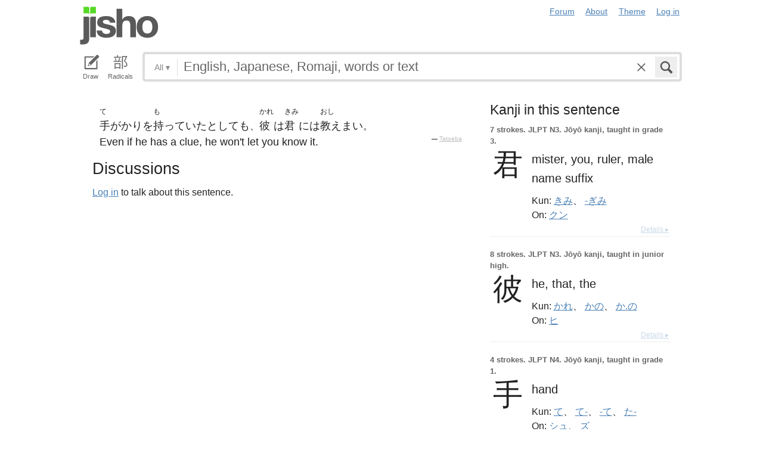

--- FILE ---
content_type: text/html; charset=utf-8
request_url: https://jisho.org/sentences/51866de5d5dda7e98100f6e9
body_size: 11135
content:
<!DOCTYPE html>
<html data-color-theme="auto">
  <head>
    <meta http-equiv="Content-type" content="text/html; charset=utf-8">
    <meta name="viewport" content="width=device-width, initial-scale=1.0, maximum-scale=1.0">
    <meta http-equiv="X-UA-Compatible" content="IE=Edge">
    <meta name="apple-mobile-web-app-title" content="Jisho">
    <meta name="theme-color" content="#47DB27">
    <link href="/opensearch.xml" rel='search' title='Jisho' type='application/opensearchdescription+xml'>
    <link rel="icon" href="https://assets.jisho.org/assets/touch-icon-017b99ca4bfd11363a97f66cc4c00b1667613a05e38d08d858aa5e2a35dce055.png">
    <link rel="apple-touch-icon" href="https://assets.jisho.org/assets/touch-icon-017b99ca4bfd11363a97f66cc4c00b1667613a05e38d08d858aa5e2a35dce055.png">
    <script>

/* Modernizr 2.6.2 (Custom Build) | MIT & BSD
 * Build: http://modernizr.com/download/#-touch-cssclasses-addtest-prefixed-teststyles-testprop-testallprops-prefixes-domprefixes
 */
;window.Modernizr=function(a,b,c){function z(a){j.cssText=a}function A(a,b){return z(m.join(a+";")+(b||""))}function B(a,b){return typeof a===b}function C(a,b){return!!~(""+a).indexOf(b)}function D(a,b){for(var d in a){var e=a[d];if(!C(e,"-")&&j[e]!==c)return b=="pfx"?e:!0}return!1}function E(a,b,d){for(var e in a){var f=b[a[e]];if(f!==c)return d===!1?a[e]:B(f,"function")?f.bind(d||b):f}return!1}function F(a,b,c){var d=a.charAt(0).toUpperCase()+a.slice(1),e=(a+" "+o.join(d+" ")+d).split(" ");return B(b,"string")||B(b,"undefined")?D(e,b):(e=(a+" "+p.join(d+" ")+d).split(" "),E(e,b,c))}var d="2.6.2",e={},f=!0,g=b.documentElement,h="modernizr",i=b.createElement(h),j=i.style,k,l={}.toString,m=" -webkit- -moz- -o- -ms- ".split(" "),n="Webkit Moz O ms",o=n.split(" "),p=n.toLowerCase().split(" "),q={},r={},s={},t=[],u=t.slice,v,w=function(a,c,d,e){var f,i,j,k,l=b.createElement("div"),m=b.body,n=m||b.createElement("body");if(parseInt(d,10))while(d--)j=b.createElement("div"),j.id=e?e[d]:h+(d+1),l.appendChild(j);return f=["&#173;",'<style id="s',h,'">',a,"</style>"].join(""),l.id=h,(m?l:n).innerHTML+=f,n.appendChild(l),m||(n.style.background="",n.style.overflow="hidden",k=g.style.overflow,g.style.overflow="hidden",g.appendChild(n)),i=c(l,a),m?l.parentNode.removeChild(l):(n.parentNode.removeChild(n),g.style.overflow=k),!!i},x={}.hasOwnProperty,y;!B(x,"undefined")&&!B(x.call,"undefined")?y=function(a,b){return x.call(a,b)}:y=function(a,b){return b in a&&B(a.constructor.prototype[b],"undefined")},Function.prototype.bind||(Function.prototype.bind=function(b){var c=this;if(typeof c!="function")throw new TypeError;var d=u.call(arguments,1),e=function(){if(this instanceof e){var a=function(){};a.prototype=c.prototype;var f=new a,g=c.apply(f,d.concat(u.call(arguments)));return Object(g)===g?g:f}return c.apply(b,d.concat(u.call(arguments)))};return e}),q.touch=function(){var c;return"ontouchstart"in a||a.DocumentTouch&&b instanceof DocumentTouch?c=!0:w(["@media (",m.join("touch-enabled),("),h,")","{#modernizr{top:9px;position:absolute}}"].join(""),function(a){c=a.offsetTop===9}),c};for(var G in q)y(q,G)&&(v=G.toLowerCase(),e[v]=q[G](),t.push((e[v]?"":"no-")+v));return e.addTest=function(a,b){if(typeof a=="object")for(var d in a)y(a,d)&&e.addTest(d,a[d]);else{a=a.toLowerCase();if(e[a]!==c)return e;b=typeof b=="function"?b():b,typeof f!="undefined"&&f&&(g.className+=" "+(b?"":"no-")+a),e[a]=b}return e},z(""),i=k=null,e._version=d,e._prefixes=m,e._domPrefixes=p,e._cssomPrefixes=o,e.testProp=function(a){return D([a])},e.testAllProps=F,e.testStyles=w,e.prefixed=function(a,b,c){return b?F(a,b,c):F(a,"pfx")},g.className=g.className.replace(/(^|\s)no-js(\s|$)/,"$1$2")+(f?" js "+t.join(" "):""),e}(this,this.document);

</script>

<script>

  Modernizr.addTest('speech', function(){
    return Modernizr.prefixed('speechRecognition', window);
  });

  Modernizr.addTest('AudioContext', function(){
    return Modernizr.prefixed('AudioContext', window);
  });

  Modernizr.addTest('getUserMedia', function(){
    return Modernizr.prefixed('getUserMedia', navigator);
  });

</script>

    <link rel="stylesheet" media="screen" href="https://assets.jisho.org/assets/application-61d8e80944056be2e8c772e3d3b243767cc3550ca5b7da4d62ba58a5604fc3c3.css" />
    <meta name="csrf-param" content="authenticity_token" />
<meta name="csrf-token" content="hyGDLlgWbSdMVe0NFiodIXmHSsMPB/8hwU2ez64u+TY2FlhJbZGqqlVAWgJXMIa6R39dTejD8pq93W3NcKx3Lw==" />
    
    <link rel="shortcut icon" type="image/x-icon" href="https://assets.jisho.org/assets/favicon-062c4a0240e1e6d72c38aa524742c2d558ee6234497d91dd6b75a182ea823d65.ico" />
    <title>Jisho.org: Japanese Dictionary</title>
    <meta name="Description" content="Powerful and easy-to-use online Japanese dictionary with words, kanji and example sentences.">
  </head>
  <body class=" highlight_keyword highlight_common_readings highlight_common_representations production">
    
<header class="row collapse">
  <div class="small-4 columns">
    <h1 class="logo"><a href="/">Jisho</a></h1>
  </div>
  <div class="small-8 columns">
    <nav class="nav-main_navigation">
  <ul class="links">
    <li><a href="/forum">Forum</a></li>
    <li><a href="/about">About</a></li>
    <li>
      <div class="color_theme_picker--wrapper">
        <a href="#">Theme</a>
        <ul class="color_theme_picker--choices">
          <li><a href="/sentences/51866de5d5dda7e98100f6e9?color_theme=light">Light mode</a></li>
          <li><a href="/sentences/51866de5d5dda7e98100f6e9?color_theme=dark">Dark mode</a></li>
          <li><div>Auto</div></li>
        </ul>
      </div>
    </li> 
    <li>
      <div id="login_link">
          <a href="/auth/auth0">Log in</a>
      </div>
    </li>
  </ul>
</nav>

  </div>
</header>

    <div class="row collapse">
      <div class="large-12 columns">
        <form class="search" data-live="false" id="search" action="/search" accept-charset="UTF-8" method="get"><input name="utf8" type="hidden" value="&#x2713;" />  <div id="input_methods" class="input_methods">
    <div class="input_method_button disable-mobile-hover-background" id="handwriting_button">
      <svg viewBox="0 0 30 30" class="icon tablet-icon ">
  <use xlink:href="https://jisho.org/assets/icons-ab7975eb6f8bb532f99ba2d769be43c5431dec4c0e4d220df7367f1d954d9424.svg#tablet"></use>
</svg>

      <h4>Draw</h4>
    </div>
    <div class="input_method_button disable-mobile-hover-background" id="radical_button">
      <svg viewBox="0 0 30 30" class="icon radical-icon ">
  <use xlink:href="https://jisho.org/assets/icons-ab7975eb6f8bb532f99ba2d769be43c5431dec4c0e4d220df7367f1d954d9424.svg#radical"></use>
</svg>

      <h4>Radicals</h4>
    </div>
    <div class="input_method_button disable-mobile-hover-background" id="speech_button">
      <svg viewBox="0 0 30 30" class="icon speech-icon ">
  <use xlink:href="https://jisho.org/assets/icons-ab7975eb6f8bb532f99ba2d769be43c5431dec4c0e4d220df7367f1d954d9424.svg#speech"></use>
</svg>

      <h4>Voice</h4>
    </div>
  </div>
  <div class="overlay">
    <div id="search_main" class="main">
      <div class="inner">
        <div id="advanced_button" class="search_type">
          <span class="text" id="search_dropdown_text">All</span>
          <span class="carat">▾</span>
        </div>
        <button type="submit" class="submit icon" tabindex="2">
          <svg viewBox="0 0 30 30" class="icon search-icon ">
  <use xlink:href="https://jisho.org/assets/icons-ab7975eb6f8bb532f99ba2d769be43c5431dec4c0e4d220df7367f1d954d9424.svg#search"></use>
</svg>

        </button>
        <a class="search-form_clear-button_js search-form_clear-button icon" accesskey="1" tabindex="3">
          <svg viewBox="0 0 30 30" class="icon clear-icon ">
  <use xlink:href="https://jisho.org/assets/icons-ab7975eb6f8bb532f99ba2d769be43c5431dec4c0e4d220df7367f1d954d9424.svg#clear"></use>
</svg>

        </a>

        <div class="text_input">
          <div class="hidden range"></div>
          <input
            type="text"
            class="keyword japanese_gothic"
            name="keyword"
            id="keyword"
            value=""
            tabindex="1"
            lang="ja"
            autocapitalize="off"
            autocomplete="off"
            autocorrect="off"
            spellcheck="false"
            placeholder="English, Japanese, Romaji, words or text"
            data-autoload="false"
            data-effective-keyword=""
          />
        </div>
      </div>
      <div id="search_sub" class="sub">
        <div id="radical_area" class="area radical">
  <div class="results_wrapper">
  <div class="results">
    <div class="list">
      <div class="instructions">
        <div class="vertical-bottom">
          <div class="vertical-bottom-inner">
            
    <div class="arrow">▾</div>
    <div class="text">
      Find kanji by their parts. Click on
      <svg viewBox="0 0 30 30" class="icon reset-icon inline">
  <use xlink:href="https://jisho.org/assets/icons-ab7975eb6f8bb532f99ba2d769be43c5431dec4c0e4d220df7367f1d954d9424.svg#reset"></use>
</svg>

      to reset radicals.
    </div>

          </div>
        </div>
      </div>
    </div>
    <div class="show_more">More</div>
    <div class="show_less link">Less</div>
  </div>
  <div class="scroll_indicator show-for-small-only"></div>
</div>
  <!-- <p>
  Click on the parts that are in the kanji you are looking for. You can click on them again to de-select them.
  <input type="button" value="Reset" id="reset_button" onclick='Radicals.reset()' />
</p> -->

<ul class="radical_table clearfix" lang="ja">
  <li class="reset_icon_list_item">
    <svg viewBox="0 0 30 30" class="icon reset-icon reset_radicals" title="Reset selection">
  <use xlink:href="https://jisho.org/assets/icons-ab7975eb6f8bb532f99ba2d769be43c5431dec4c0e4d220df7367f1d954d9424.svg#reset"></use>
</svg>

  </li>
  <li class="number">1</li>
  <li class="radical" data-radical="1">一</li>
  <li class="radical" data-radical="2">｜</li>
  <li class="radical" data-radical="3">丶</li>
  <li class="radical" data-radical="4">ノ</li>
  <li class="radical" data-radical="5">乙</li>
  <li class="radical" data-radical="6">亅</li>
  <li class="number">2</li>
  <li class="radical" data-radical="7">二</li>
  <li class="radical" data-radical="8">亠</li>
  <li class="radical" data-radical="9">人</li>
  <li class="radical radical-image radical-10" data-radical="10" data-radk="化">⺅</li>
  <li class="radical radical-image radical-11" data-radical="11" data-radk="个">𠆢</li>
  <li class="radical" data-radical="12">儿</li>
  <li class="radical" data-radical="13">入</li>
  <li class="radical" data-radical="14">ハ</li>
  <li class="radical radical-image radical-15" data-radical="15" data-radk="并">丷</li>
  <li class="radical" data-radical="16">冂</li>
  <li class="radical" data-radical="17">冖</li>
  <li class="radical" data-radical="18">冫</li>
  <li class="radical" data-radical="19">几</li>
  <li class="radical" data-radical="20">凵</li>
  <li class="radical" data-radical="21">刀</li>
  <li class="radical radical-image radical-22" data-radical="22" data-radk="刈">⺉</li>
  <li class="radical" data-radical="23">力</li>
  <li class="radical" data-radical="24">勹</li>
  <li class="radical" data-radical="25">匕</li>
  <li class="radical" data-radical="26">匚</li>
  <li class="radical" data-radical="27">十</li>
  <li class="radical" data-radical="28">卜</li>
  <li class="radical" data-radical="29">卩</li>
  <li class="radical" data-radical="30">厂</li>
  <li class="radical" data-radical="31">厶</li>
  <li class="radical" data-radical="32">又</li>
  <li class="radical" data-radical="33">マ</li>
  <li class="radical" data-radical="34">九</li>
  <li class="radical" data-radical="35">ユ</li>
  <li class="radical" data-radical="36">乃</li>
  <li class="radical" data-radical="360" data-radk="乞">𠂉</li>
  <li class="number">3</li>
  <li class="radical radical-image radical-37" data-radical="37" data-radk="込">⻌</li>
  <li class="radical" data-radical="38">口</li>
  <li class="radical" data-radical="39">囗</li>
  <li class="radical" data-radical="40">土</li>
  <li class="radical" data-radical="41">士</li>
  <li class="radical" data-radical="42">夂</li>
  <li class="radical" data-radical="43">夕</li>
  <li class="radical" data-radical="44">大</li>
  <li class="radical" data-radical="45">女</li>
  <li class="radical" data-radical="46">子</li>
  <li class="radical" data-radical="47">宀</li>
  <li class="radical" data-radical="48">寸</li>
  <li class="radical" data-radical="49">小</li>
  <li class="radical radical-image radical-50" data-radical="50" data-radk="尚">⺌</li>
  <li class="radical" data-radical="51">尢</li>
  <li class="radical" data-radical="52">尸</li>
  <li class="radical" data-radical="53">屮</li>
  <li class="radical" data-radical="54">山</li>
  <li class="radical" data-radical="55">川</li>
  <li class="radical" data-radical="56">巛</li>
  <li class="radical" data-radical="57">工</li>
  <li class="radical" data-radical="58">已</li>
  <li class="radical" data-radical="59">巾</li>
  <li class="radical" data-radical="60">干</li>
  <li class="radical" data-radical="61">幺</li>
  <li class="radical" data-radical="62">广</li>
  <li class="radical" data-radical="63">廴</li>
  <li class="radical" data-radical="64">廾</li>
  <li class="radical" data-radical="65">弋</li>
  <li class="radical" data-radical="66">弓</li>
  <li class="radical" data-radical="67">ヨ</li>
  <li class="radical" data-radical="68">彑</li>
  <li class="radical" data-radical="69">彡</li>
  <li class="radical" data-radical="70">彳</li>
  <li class="radical radical-image radical-71" data-radical="71" data-radk="忙">⺖</li>
  <li class="radical radical-image radical-72" data-radical="72" data-radk="扎">⺘</li>
  <li class="radical radical-image radical-73" data-radical="73" data-radk="汁">⺡</li>
  <li class="radical radical-image radical-74" data-radical="74" data-radk="犯">⺨</li>
  <li class="radical radical-image radical-75" data-radical="75" data-radk="艾">⺾</li>
  <li class="radical radical-image radical-76" data-radical="76" data-radk="邦">⻏</li>
  <li class="radical radical-image radical-77" data-radical="77" data-radk="阡">⻖</li>
  <li class="radical" data-radical="78">也</li>
  <li class="radical" data-radical="79">亡</li>
  <li class="radical" data-radical="80">及</li>
  <li class="radical" data-radical="81">久</li>
  <li class="number">4</li>
  <li class="radical radical-image radical-82" data-radical="82" data-radk="老">⺹</li>
  <li class="radical" data-radical="83">心</li>
  <li class="radical" data-radical="84">戈</li>
  <li class="radical" data-radical="85">戸</li>
  <li class="radical" data-radical="86">手</li>
  <li class="radical" data-radical="87">支</li>
  <li class="radical" data-radical="88">攵</li>
  <li class="radical" data-radical="89">文</li>
  <li class="radical" data-radical="90">斗</li>
  <li class="radical" data-radical="91">斤</li>
  <li class="radical" data-radical="92">方</li>
  <li class="radical" data-radical="93">无</li>
  <li class="radical" data-radical="94">日</li>
  <li class="radical" data-radical="95">曰</li>
  <li class="radical" data-radical="96">月</li>
  <li class="radical" data-radical="97">木</li>
  <li class="radical" data-radical="98">欠</li>
  <li class="radical" data-radical="99">止</li>
  <li class="radical" data-radical="100">歹</li>
  <li class="radical" data-radical="101">殳</li>
  <li class="radical" data-radical="102">比</li>
  <li class="radical" data-radical="103">毛</li>
  <li class="radical" data-radical="104">氏</li>
  <li class="radical" data-radical="105">气</li>
  <li class="radical" data-radical="106">水</li>
  <li class="radical" data-radical="107">火</li>
  <li class="radical radical-image radical-108" data-radical="108" data-radk="杰">⺣</li>
  <li class="radical" data-radical="109">爪</li>
  <li class="radical" data-radical="110">父</li>
  <li class="radical" data-radical="111">爻</li>
  <li class="radical" data-radical="112">爿</li>
  <li class="radical" data-radical="113">片</li>
  <li class="radical" data-radical="114">牛</li>
  <li class="radical" data-radical="115">犬</li>
  <li class="radical radical-image radical-116" data-radical="116" data-radk="礼">⺭</li>
  <li class="radical" data-radical="117">王</li>
  <li class="radical" data-radical="118">元</li>
  <li class="radical" data-radical="119">井</li>
  <li class="radical" data-radical="120">勿</li>
  <li class="radical" data-radical="121">尤</li>
  <li class="radical" data-radical="122">五</li>
  <li class="radical" data-radical="123">屯</li>
  <li class="radical" data-radical="124">巴</li>
  <li class="radical" data-radical="125">毋</li>
  <li class="number">5</li>
  <li class="radical" data-radical="126">玄</li>
  <li class="radical" data-radical="127">瓦</li>
  <li class="radical" data-radical="128">甘</li>
  <li class="radical" data-radical="129">生</li>
  <li class="radical" data-radical="130">用</li>
  <li class="radical" data-radical="131">田</li>
  <li class="radical" data-radical="132">疋</li>
  <li class="radical radical-image radical-133" data-radical="133" data-radk="疔">疒</li>
  <li class="radical" data-radical="134">癶</li>
  <li class="radical" data-radical="135">白</li>
  <li class="radical" data-radical="136">皮</li>
  <li class="radical" data-radical="137">皿</li>
  <li class="radical" data-radical="138">目</li>
  <li class="radical" data-radical="139">矛</li>
  <li class="radical" data-radical="140">矢</li>
  <li class="radical" data-radical="141">石</li>
  <li class="radical" data-radical="142">示</li>
  <li class="radical radical-image radical-143" data-radical="143" data-radk="禹">禸</li>
  <li class="radical" data-radical="144">禾</li>
  <li class="radical" data-radical="145">穴</li>
  <li class="radical" data-radical="146">立</li>
  <li class="radical radical-image radical-147" data-radical="147" data-radk="初">⻂</li>
  <li class="radical" data-radical="148">世</li>
  <li class="radical" data-radical="149">巨</li>
  <li class="radical" data-radical="150">冊</li>
  <li class="radical" data-radical="151">母</li>
  <li class="radical radical-image radical-152" data-radical="152" data-radk="買">⺲</li>
  <li class="radical" data-radical="153">牙</li>
  <li class="number">6</li>
  <li class="radical" data-radical="154">瓜</li>
  <li class="radical" data-radical="155">竹</li>
  <li class="radical" data-radical="156">米</li>
  <li class="radical" data-radical="157">糸</li>
  <li class="radical" data-radical="158">缶</li>
  <li class="radical" data-radical="159">羊</li>
  <li class="radical" data-radical="160">羽</li>
  <li class="radical" data-radical="161">而</li>
  <li class="radical" data-radical="162">耒</li>
  <li class="radical" data-radical="163">耳</li>
  <li class="radical" data-radical="164">聿</li>
  <li class="radical" data-radical="165">肉</li>
  <li class="radical" data-radical="166">自</li>
  <li class="radical" data-radical="167">至</li>
  <li class="radical" data-radical="168">臼</li>
  <li class="radical" data-radical="169">舌</li>
  <li class="radical" data-radical="170">舟</li>
  <li class="radical" data-radical="171">艮</li>
  <li class="radical" data-radical="172">色</li>
  <li class="radical" data-radical="173">虍</li>
  <li class="radical" data-radical="174">虫</li>
  <li class="radical" data-radical="175">血</li>
  <li class="radical" data-radical="176">行</li>
  <li class="radical" data-radical="177">衣</li>
  <li class="radical" data-radical="178">西</li>
  <li class="number">7</li>
  <li class="radical" data-radical="179">臣</li>
  <li class="radical" data-radical="180">見</li>
  <li class="radical" data-radical="181">角</li>
  <li class="radical" data-radical="182">言</li>
  <li class="radical" data-radical="183">谷</li>
  <li class="radical" data-radical="184">豆</li>
  <li class="radical" data-radical="185">豕</li>
  <li class="radical" data-radical="186">豸</li>
  <li class="radical" data-radical="187">貝</li>
  <li class="radical" data-radical="188">赤</li>
  <li class="radical" data-radical="189">走</li>
  <li class="radical" data-radical="190">足</li>
  <li class="radical" data-radical="191">身</li>
  <li class="radical" data-radical="192">車</li>
  <li class="radical" data-radical="193">辛</li>
  <li class="radical" data-radical="194">辰</li>
  <li class="radical" data-radical="195">酉</li>
  <li class="radical" data-radical="196">釆</li>
  <li class="radical" data-radical="197">里</li>
  <li class="radical" data-radical="198">舛</li>
  <li class="radical" data-radical="199">麦</li>
  <li class="number">8</li>
  <li class="radical" data-radical="200">金</li>
  <li class="radical" data-radical="201">長</li>
  <li class="radical" data-radical="202">門</li>
  <li class="radical" data-radical="203">隶</li>
  <li class="radical" data-radical="204">隹</li>
  <li class="radical" data-radical="205">雨</li>
  <li class="radical" data-radical="206">青</li>
  <li class="radical" data-radical="207">非</li>
  <li class="radical" data-radical="208">奄</li>
  <li class="radical" data-radical="209">岡</li>
  <li class="radical" data-radical="210">免</li>
  <li class="radical" data-radical="211">斉</li>
  <li class="number">9</li>
  <li class="radical" data-radical="212">面</li>
  <li class="radical" data-radical="213">革</li>
  <li class="radical" data-radical="214">韭</li>
  <li class="radical" data-radical="215">音</li>
  <li class="radical" data-radical="216">頁</li>
  <li class="radical" data-radical="217">風</li>
  <li class="radical" data-radical="218">飛</li>
  <li class="radical" data-radical="219">食</li>
  <li class="radical" data-radical="220">首</li>
  <li class="radical" data-radical="221">香</li>
  <li class="radical" data-radical="222">品</li>
  <li class="number">10</li>
  <li class="radical" data-radical="223">馬</li>
  <li class="radical" data-radical="224">骨</li>
  <li class="radical" data-radical="225">高</li>
  <li class="radical" data-radical="226">髟</li>
  <li class="radical" data-radical="227">鬥</li>
  <li class="radical" data-radical="228">鬯</li>
  <li class="radical" data-radical="229">鬲</li>
  <li class="radical" data-radical="230">鬼</li>
  <li class="radical" data-radical="231">竜</li>
  <li class="radical" data-radical="232">韋</li>
  <li class="number">11</li>
  <li class="radical" data-radical="233">魚</li>
  <li class="radical" data-radical="234">鳥</li>
  <li class="radical" data-radical="235">鹵</li>
  <li class="radical" data-radical="236">鹿</li>
  <li class="radical" data-radical="237">麻</li>
  <li class="radical" data-radical="238">亀</li>
  <li class="radical radical-image radical-239" data-radical="239" data-radk="滴">啇</li>
  <li class="radical" data-radical="240">黄</li>
  <li class="radical" data-radical="241">黒</li>
  <li class="number">12</li>
  <li class="radical" data-radical="242">黍</li>
  <li class="radical" data-radical="243">黹</li>
  <li class="radical" data-radical="244">無</li>
  <li class="radical" data-radical="245">歯</li>
  <li class="number">13</li>
  <li class="radical" data-radical="246">黽</li>
  <li class="radical" data-radical="247">鼎</li>
  <li class="radical" data-radical="248">鼓</li>
  <li class="radical" data-radical="249">鼠</li>
  <li class="number">14</li>
  <li class="radical" data-radical="250">鼻</li>
  <li class="radical" data-radical="251">齊</li>
  <li class="number">17</li>
  <li class="radical" data-radical="252">龠</li>
</ul>

</div>

        <div id="handwriting_area" class="area handwriting" data-url="/handwriting">
  <div class="results_wrapper">
  <div class="results">
    <div class="list">
      <div class="instructions">
        <div class="vertical-bottom">
          <div class="vertical-bottom-inner">
            
    <div class="arrow">▾</div>
    <div class="text">Input kanji by handwriting. Just start drawing!</div>

          </div>
        </div>
      </div>
    </div>
    <div class="show_more">More</div>
    <div class="show_less link">Less</div>
  </div>
  <div class="scroll_indicator show-for-small-only"></div>
</div>
  <div class="inputs">
    <div class="panel disablePanZoomInIE">
  <canvas width="310" height="275"></canvas>
  <svg viewBox="0 0 30 30" class="icon pencil-icon ">
  <use xlink:href="https://jisho.org/assets/icons-ab7975eb6f8bb532f99ba2d769be43c5431dec4c0e4d220df7367f1d954d9424.svg#pencil"></use>
</svg>

  <div class="buttons">
    <button type="button" class="tiny reset button">Clear</button>
    <button type="button" class="tiny back button">Back</button>
  </div>
</div>

    <div class="panel disablePanZoomInIE">
  <canvas width="310" height="275"></canvas>
  <svg viewBox="0 0 30 30" class="icon pencil-icon ">
  <use xlink:href="https://jisho.org/assets/icons-ab7975eb6f8bb532f99ba2d769be43c5431dec4c0e4d220df7367f1d954d9424.svg#pencil"></use>
</svg>

  <div class="buttons">
    <button type="button" class="tiny reset button">Clear</button>
    <button type="button" class="tiny back button">Back</button>
  </div>
</div>

  </div>
</div>

        <div id="speech_area" class="area speech">

  <div class="speech_results"></div>

  <div class="explanation">
    <div class="arrow">▴</div>
    <div class="text">
      Speak! You can use words like "back", "clear", "stop", "input", or "search".  At any time say "Japanese" to switch to Japanese (requires permissions again).
    </div>
  </div>

  <div class="buttons">
    <button class="tiny english">English</button>
    <button class="tiny japanese">Japanese</button>
  </div>
</div>

        <div id="advanced_area" class="hidden area advanced">
  <div class="filters">
  <ul class="button-group radius" data-filter-group="type">
    <li><a accesskey="a" class=" filter small button" data-filter="type-all" href="//jisho.org/search">All</a></li>
    <li><a accesskey="w" class=" filter small button" data-filter="words" href="//jisho.org/search">Words</a></li>
    <li><a accesskey="k" class=" filter small button" data-filter="kanji" href="//jisho.org/search">Kanji</a></li>
    <li><a accesskey="s" class=" filter small button" data-filter="sentences" href="//jisho.org/search">Sentences</a></li>
    <li><a accesskey="n" class=" filter small button" data-filter="names" href="//jisho.org/search">Names</a></li>
  </ul>
  <p>
    Read the <a href="//jisho.org/docs">advanced search options documentation</a> for a full list of available search options.
  </p>
</div>

</div>

      </div>
    </div>
  </div>

</form>
      </div>
    </div>
    <div id="inflection_modal" class="reveal-modal small" data-reveal>
      <div class="modal_content"></div>
      <a class="close-reveal-modal">&#215;</a>
    </div>
    <div id="page_container" class="row">
      <div class="large-12 columns">
        
        <div class="page">
  <article class="sentences columns small-8">
    <li class="entry sentence clearfix">
  <div class="debug">148664</div>

  <div class="sentence_content">
    <ul class="japanese_sentence japanese japanese_gothic clearfix" lang="ja">
      <li class="clearfix"><span class="furigana">て</span><span class="unlinked">手がかり</span></li><li class="clearfix"><span class="unlinked">を</span></li><li class="clearfix"><span class="furigana">も</span><span class="unlinked">持っていた</span></li><li class="clearfix"><span class="unlinked">としても</span></li>、<li class="clearfix"><span class="furigana">かれ</span><span class="unlinked">彼</span></li><li class="clearfix"><span class="unlinked">は</span></li><li class="clearfix"><span class="furigana">きみ</span><span class="unlinked">君</span></li><li class="clearfix"><span class="unlinked">には</span></li><li class="clearfix"><span class="furigana">おし</span><span class="unlinked">教え</span></li><li class="clearfix"><span class="unlinked">まい</span></li>。
    </ul>
    <div class="english_sentence clearfix">
      <span class="english">Even if he has a clue, he won't let you know it.</span>
          <span class="inline_copyright">— <a href="http://tatoeba.org/eng/sentences/show/148664">Tatoeba</a></span>
    </div>
  </div>

</li>


    <h3>Discussions</h3>
    <p>
        <a href="#" class="signin">Log in</a> to talk about this sentence.
    </p>

  </article>

  <aside class="columns small-4">
      <div class="kanji_light_block">
        <h4>Kanji in this sentence</h4>

        <div class="entry kanji_light clearfix">
  <div class="kanji_light_content">
    <div class="debug">
      4.1307113518229075<br>
    </div>

    <div class="info clearfix">
        <span class="strokes">7 strokes.</span>

        JLPT N3.

        Jōyō kanji, taught in grade 3.
    </div>

    <div class="literal_block">
      <span class="character literal japanese_gothic" lang="ja"><a href="//jisho.org/search/%E5%90%9B%20%23kanji">君</a></span>
    </div>

      <div class="meanings english sense">
            <span>mister, </span>
            <span>you, </span>
            <span>ruler, </span>
            <span>male name suffix</span>
      </div>

        <div class="kun readings">
          <span class="type">Kun: </span>
            <span class="japanese_gothic "><a href="//jisho.org/search/%E5%90%9B%20%E3%81%8D%E3%81%BF">きみ</a>、 </span>
            <span class="japanese_gothic "><a href="//jisho.org/search/%E5%90%9B%20%E3%81%8E%E3%81%BF">-ぎみ</a></span>
        </div>

        <div class="on readings">
          <span class="type">On: </span>
            <span class="japanese_gothic "><a href="//jisho.org/search/%E5%90%9B%20%E3%81%8F%E3%82%93">クン</a></span>
        </div>
  </div>

  <a class="light-details_link" href="//jisho.org/search/%E5%90%9B%20%23kanji">Details ▸</a>
</div>
<div class="entry kanji_light clearfix">
  <div class="kanji_light_content">
    <div class="debug">
      7.537348696884883<br>
    </div>

    <div class="info clearfix">
        <span class="strokes">8 strokes.</span>

        JLPT N3.

        Jōyō kanji, taught in junior high.
    </div>

    <div class="literal_block">
      <span class="character literal japanese_gothic" lang="ja"><a href="//jisho.org/search/%E5%BD%BC%20%23kanji">彼</a></span>
    </div>

      <div class="meanings english sense">
            <span>he, </span>
            <span>that, </span>
            <span>the</span>
      </div>

        <div class="kun readings">
          <span class="type">Kun: </span>
            <span class="japanese_gothic "><a href="//jisho.org/search/%E5%BD%BC%20%E3%81%8B%E3%82%8C">かれ</a>、 </span>
            <span class="japanese_gothic "><a href="//jisho.org/search/%E5%BD%BC%20%E3%81%8B%E3%81%AE">かの</a>、 </span>
            <span class="japanese_gothic "><a href="//jisho.org/search/%E5%BD%BC%20%E3%81%8B%E3%81%AE">か.の</a></span>
        </div>

        <div class="on readings">
          <span class="type">On: </span>
            <span class="japanese_gothic "><a href="//jisho.org/search/%E5%BD%BC%20%E3%81%B2">ヒ</a></span>
        </div>
  </div>

  <a class="light-details_link" href="//jisho.org/search/%E5%BD%BC%20%23kanji">Details ▸</a>
</div>
<div class="entry kanji_light clearfix">
  <div class="kanji_light_content">
    <div class="debug">
      0.17447566427974268<br>
    </div>

    <div class="info clearfix">
        <span class="strokes">4 strokes.</span>

        JLPT N4.

        Jōyō kanji, taught in grade 1.
    </div>

    <div class="literal_block">
      <span class="character literal japanese_gothic" lang="ja"><a href="//jisho.org/search/%E6%89%8B%20%23kanji">手</a></span>
    </div>

      <div class="meanings english sense">
            <span>hand</span>
      </div>

        <div class="kun readings">
          <span class="type">Kun: </span>
            <span class="japanese_gothic "><a href="//jisho.org/search/%E6%89%8B%20%E3%81%A6">て</a>、 </span>
            <span class="japanese_gothic "><a href="//jisho.org/search/%E6%89%8B%20%E3%81%A6">て-</a>、 </span>
            <span class="japanese_gothic "><a href="//jisho.org/search/%E6%89%8B%20%E3%81%A6">-て</a>、 </span>
            <span class="japanese_gothic "><a href="//jisho.org/search/%E6%89%8B%20%E3%81%9F">た-</a></span>
        </div>

        <div class="on readings">
          <span class="type">On: </span>
            <span class="japanese_gothic "><a href="//jisho.org/search/%E6%89%8B%20%E3%81%97%E3%82%85">シュ</a>、 </span>
            <span class="japanese_gothic "><a href="//jisho.org/search/%E6%89%8B%20%E3%81%9A">ズ</a></span>
        </div>
  </div>

  <a class="light-details_link" href="//jisho.org/search/%E6%89%8B%20%23kanji">Details ▸</a>
</div>
<div class="entry kanji_light clearfix">
  <div class="kanji_light_content">
    <div class="debug">
      0.7785976518483516<br>
    </div>

    <div class="info clearfix">
        <span class="strokes">9 strokes.</span>

        JLPT N4.

        Jōyō kanji, taught in grade 3.
    </div>

    <div class="literal_block">
      <span class="character literal japanese_gothic" lang="ja"><a href="//jisho.org/search/%E6%8C%81%20%23kanji">持</a></span>
    </div>

      <div class="meanings english sense">
            <span>hold, </span>
            <span>have</span>
      </div>

        <div class="kun readings">
          <span class="type">Kun: </span>
            <span class="japanese_gothic "><a href="//jisho.org/search/%E6%8C%81%20%E3%82%82%E3%81%A4">も.つ</a>、 </span>
            <span class="japanese_gothic "><a href="//jisho.org/search/%E6%8C%81%20%E3%82%82%E3%81%A1">-も.ち</a>、 </span>
            <span class="japanese_gothic "><a href="//jisho.org/search/%E6%8C%81%20%E3%82%82%E3%81%A6%E3%82%8B">も.てる</a></span>
        </div>

        <div class="on readings">
          <span class="type">On: </span>
            <span class="japanese_gothic "><a href="//jisho.org/search/%E6%8C%81%20%E3%81%98">ジ</a></span>
        </div>
  </div>

  <a class="light-details_link" href="//jisho.org/search/%E6%8C%81%20%23kanji">Details ▸</a>
</div>
<div class="entry kanji_light clearfix">
  <div class="kanji_light_content">
    <div class="debug">
      0.724074006760932<br>
    </div>

    <div class="info clearfix">
        <span class="strokes">11 strokes.</span>

        JLPT N4.

        Jōyō kanji, taught in grade 2.
    </div>

    <div class="literal_block">
      <span class="character literal japanese_gothic" lang="ja"><a href="//jisho.org/search/%E6%95%99%20%23kanji">教</a></span>
    </div>

      <div class="meanings english sense">
            <span>teach, </span>
            <span>faith, </span>
            <span>doctrine</span>
      </div>

        <div class="kun readings">
          <span class="type">Kun: </span>
            <span class="japanese_gothic "><a href="//jisho.org/search/%E6%95%99%20%E3%81%8A%E3%81%97%E3%81%88%E3%82%8B">おし.える</a>、 </span>
            <span class="japanese_gothic "><a href="//jisho.org/search/%E6%95%99%20%E3%81%8A%E3%81%9D%E3%82%8F%E3%82%8B">おそ.わる</a></span>
        </div>

        <div class="on readings">
          <span class="type">On: </span>
            <span class="japanese_gothic "><a href="//jisho.org/search/%E6%95%99%20%E3%81%8D%E3%82%87%E3%81%86">キョウ</a></span>
        </div>
  </div>

  <a class="light-details_link" href="//jisho.org/search/%E6%95%99%20%23kanji">Details ▸</a>
</div>

      </div>
  </aside>
</div>

      </div>
    </div>

      <footer class="clearfix">
  <div class="ornament">
  </div>

  <div class="row">
    <div class="small-12 columns">
      <p>
        Jisho.org is lovingly crafted by <a href="//jisho.org/about">Kim, Miwa and Andrew</a>.
        You can reach us on Mastodon at <a href="https://mastodon.social/@jisho">@jisho@mastodon.social</a> or by e-mail to <a href="mailto:jisho.org@gmail.com">jisho.org@gmail.com</a>. Before you contact us, please read our list of <a href="//jisho.org/faq">frequently asked questions</a>. Please note that we read all messages we get, but it can take a long time for us to reply as Jisho is a side project and we do not have very much time to devote to it.
      </p>
    </div>
  </div>

  <div class="row">
    <div class="small-12 large-4 columns">
      <p>
        This site uses the <a href="http://www.edrdg.org/wiki/index.php/JMdict-EDICT_Dictionary_Project">JMdict</a>, <a href="http://www.edrdg.org/wiki/index.php/KANJIDIC_Project">Kanjidic2</a>, <a href="http://www.edrdg.org/enamdict/enamdict_doc.html">JMnedict</a> and <a href="http://www.edrdg.org/krad/kradinf.html">Radkfile</a> dictionary files. These files are the property of the <a href="http://www.edrdg.org/"> Electronic Dictionary Research and Development Group</a>, and are used in conformance with the Group's <a href="http://www.edrdg.org/edrdg/licence.html">licence</a>.
      </p>
      <p>
        Example sentences come from the <a href="http://tatoeba.org/">Tatoeba</a> project and are licensed under <a href="http://creativecommons.org/licenses/by/2.0/fr/">Creative Commons CC-BY</a>. And from the <a href="http://www.tufs.ac.jp/ts/personal/SUZUKI_Tomomi/jreibun/index-jreibun.html">Jreibun</a> project.
      </p>
      <p>
        Audio files are graciously provided by <a href="http://www.tofugu.com">Tofugu’s</a> excellent kanji learning site <a href="http://www.wanikani.com">WaniKani</a>.
      </p>
    </div>
    <div class="small-12 large-4 columns">
      <p>
        The SKIP (System of Kanji Indexing by Patterns) system for ordering kanji was developed by Jack Halpern (Kanji Dictionary Publishing Society at <a href="http://www.kanji.org/">http://www.kanji.org/</a>), and is used with his permission. The license is <a href="http://www.kanji.org/kanji/dictionaries/skip_permission.htm">Creative Commons Attribution-ShareAlike 4.0 International</a>.
      </p>
    </div>
    <div class="small-12 large-4 columns">
      <p>
        Kanji stroke diagrams are based on data from <a href="http://kanjivg.tagaini.net" title="Welcome - KanjiVG">KanjiVG</a>, which is copyright &copy; 2009-2012 Ulrich Apel and released under the <a href="http://creativecommons.org/licenses/by-sa/3.0/">Creative Commons Attribution-Share Alike 3.0</a> license.
      </p>
      <p>
        Wikipedia data comes from the <a href="http://wiki.dbpedia.org/about">DBpedia</a> project and is dual licensed under <a href="http://en.wikipedia.org/wiki/Wikipedia:Text_of_Creative_Commons_Attribution-ShareAlike_3.0_Unported_License">Creative Commons Attribution-ShareAlike 3.0</a> and <a href="http://en.wikipedia.org/wiki/Wikipedia:Text_of_the_GNU_Free_Documentation_License">GNU Free Documentation License</a>.
      </p>
      <p>
        JLPT data comes from <a href="http://www.tanos.co.uk/contact/">Jonathan Waller‘s</a> <a href="http://www.tanos.co.uk/jlpt/">JLPT Resources</a> page.
      </p>
    </div>
  </div>

</footer>

    <script type="text/javascript" charset="utf-8">
    var currentUser = null;

</script>

<script src="https://assets.jisho.org/assets/application-fe07b0b8ade93cbea5bf2f513ab5d59be67f0c111905dbeabfb88aa48c81e88e.js"></script>

  <style type="text/css" media="screen">
    .debug { display: none; }
  </style>



    <script>

  (function() {

   Namespace('Jisho.KeyEvents', {});
     var body = $(document.body);

     function applyBodyClass(keyEvent, on) {
       body.toggleClass(getClassForEvent(keyEvent), on !== (keyEvent.type == 'display'));
     }

     function getClassForEvent(keyEvent) {
       return (keyEvent.type == 'display' ? 'hide' : 'highlight') + '_' + keyEvent.name;
     }

     body.keydown(function(e) {
       var events = Jisho.KeyEvents[e.which];
       if(events) {
         events.each(function(keyEvent) {
           if(keyEvent.active) return;
           keyEvent.active = true;
           if(keyEvent.phase == 'toggle') {
             body.toggleClass(getClassForEvent(keyEvent));
           } else {
             applyBodyClass(keyEvent, true);
           }
         });
       }
     });

     body.keyup(function(e) {
       var events = Jisho.KeyEvents[e.which];
       if(events) {
         events.each(function(keyEvent) {
           keyEvent.active = false;
           if(keyEvent.phase !== 'toggle') {
             applyBodyClass(keyEvent, false);
           }
         });
       }
     });


  })();

</script>

    <div id="loginHelpDialog" class="reveal-modal" data-reveal aria-labelledby="Login" aria-hidden="true" role="dialog">
  <div class="row">
    <div class="login_help_dialog-new_user columns small-12 medium-6">
      <h3>New to Jisho?</h3>

      <a href="javascript:void(0)" class="js-login-help-sign-up">Click here to sign up!</a>
    </div>

    <div class="login_help_dialog-existing_user columns small-12 medium-6">
      <h3>Have an account?</h3>

      <p>We recently switched to a new login system. Please enter the email you registered with and follow the instructions.</p>

      <form class="js-login-help-log-in" method="get" accept-charset="utf-8">
        <p><input type="text" name="email" /></p>
        <p><input type="submit" value="Log in" class="button"></p>
      </form>
    </div>
  </div>

  <a class="close-reveal-modal" aria-label="Close">&#215;</a>
</div>

  </body>
</html>
